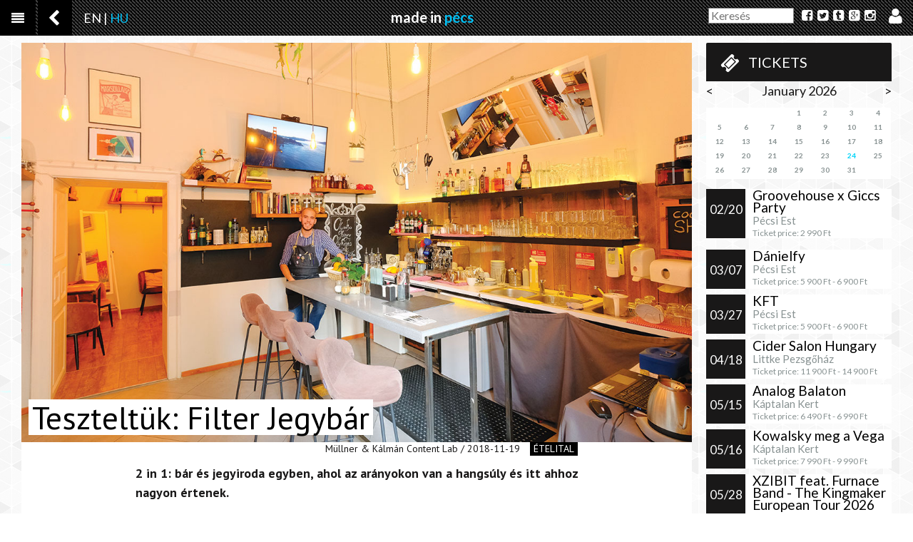

--- FILE ---
content_type: text/html; charset=UTF-8
request_url: https://madeinpecs.hu/etelital/teszteltuk:-filter-jegybar
body_size: 4044
content:
<!DOCTYPE html>
<html lang="">
    <head>
        <meta charset="utf-8">
        <meta name="viewport" content="width=device-width, initial-scale=1">

        <!-- CSRF Token -->
        <meta name="csrf-token" content="tOghFmyCNqVrR9PLYeXyHSRndMacD0IMNxmgSdGE">

        <title>Teszteltük: Filter Jegybár</title>
        <meta name="description" content="2 in 1: bár és jegyiroda egyben, ahol az arányokon van a hangsúly és itt ahhoz nagyon értenek.

">

        <!-- Fonts -->
        <link rel="dns-prefetch" href="https://fonts.gstatic.com">
        <link href="https://fonts.googleapis.com/css?family=PT+Sans:400,700,400italic&amp;subset=latin,latin-ext" rel="stylesheet" type="text/css">
        <link href="https://fonts.googleapis.com/css?family=Lato:700,400&amp;subset=latin,latin-ext" rel="stylesheet" type="text/css">

        <link href="/font-awesome/css/font-awesome.css" rel="stylesheet">
        <!-- Styles -->
        <link href="https://madeinpecs.hu/css/bootstrap.min.css" rel="stylesheet">
        <link href="https://madeinpecs.hu/css/perfect-scrollbar.min.css" rel="stylesheet">
        <link href="https://madeinpecs.hu/css/plugins/toastr/toastr.min.css" rel="stylesheet">
        <link href="https://madeinpecs.hu/css/app.css" rel="stylesheet"> 
				<meta property="og:image" content="https://madeinpecs.hu/files/2019/02/93682_filter_nagy.jpg">
				    </head>
    <body>
            <nav class="header">
            <!-- mobilon -->
            <div class="d-block d-md-none">
                <div class="row pr-0 mr-0">
                    <div class="col-4"></div>
                    <div class="col-4 text-center title">
                        <a class="navbar-brand" href="https://madeinpecs.hu">made in <span class="text-lightblue">pécs</span></a>
                    </div>
                    <div class="col-4 text-right">
                        <div class="cart-timer pull-left"></div>
                        <a href="https://madeinpecs.hu/lang/en" class="ml-3  text-white">EN</a>
                        | <a href="https://madeinpecs.hu/lang/hu" class="text-lightblue">HU</a>
                    </div>
                </div>
                <div class="row pr-0 mr-0">
                    <div class="col-4">
                        <button class="menu-btn left-menu-btn" type="button"><i class="fa fa-align-justify fa-sm"></i></button>
                                                <a class="back-btn" href="https://madeinpecs.hu">
                            <i class="fa fa-chevron-left fa-lg text-white"></i>
                        </a>
                                            </div>
                    <div class="col-6">
                        <form class="mt-2 search-form" method="get" action="https://madeinpecs.hu/kereses">
                            <input type="hidden" name="_token" value="tOghFmyCNqVrR9PLYeXyHSRndMacD0IMNxmgSdGE">                            <input type="text" name="k" placeholder="Keresés">
                        </form>
                    </div>
                    <div class="col-2 text-right px-4 pt-3">
                        <a class="user-menu-btn ml-3" href="#"><i class="fa fa-user fa-lg text-white"></i></a>
                    </div>
                </div>
            </div>    
            <!-- /mobilon -->
            <!-- monitorom -->
            <div class=" d-none d-md-block">
                <div class="row p-0 m-0">
                    <div class="col-md-5  p-0">
                        <button class="menu-btn left-menu-btn" type="button" id=""><i class="fa fa-align-justify fa-sm"></i></button>

                                                <a class="back-btn" href="https://madeinpecs.hu">
                            <i class="fa fa-chevron-left fa-lg text-white"></i>
                        </a>
                        
                        <a href="https://madeinpecs.hu/lang/en" class="ml-3  text-white">EN</a>
                        | <a href="https://madeinpecs.hu/lang/hu" class="text-lightblue">HU</a>
                    </div>

                    <div class="col-md-2 title pt-1">
                        <a class="navbar-brand" href="https://madeinpecs.hu">made in <span class="text-lightblue">pécs</span></a>
                    </div>
                    <div class="col-md-5 pl-5 pt-2 text-right">
                        <div class="pull-left cart-timer"></div>
                        <form class="d-inline mr-2 search-form" method="get" action="https://madeinpecs.hu/kereses">
                            <input type="text" name="k" placeholder="Keresés" value="">
                        </form>
                        <div class="d-none d-md-inline">
                            <a href="https://www.facebook.com/MadeInPecs" target="_blank">
                                <i class="fa fa-facebook-square text-white"></i></a>
                            <a class="ml-1" href="https://twitter.com/madeinpecs" target="_blank"><i class="fa fa-twitter-square text-white"></i></a>
                            <a class="ml-1" href="https://madeinpecs.tumblr.com/" target="_blank"><i class="fa fa-tumblr-square text-white"></i></a>
                            <a class="ml-1" href="https://plus.google.com/+MadeinpecsHu/posts" target="_blank"><i class="fa fa-google-plus-square text-white"></i></a>
                            <a class="ml-1" href="https://instagram.com/madeinpecs" target="_blank"><i class="fa fa-instagram text-white"></i></a>

                        </div>
                        <a class="ml-3 user-menu-btn" href="#" ><i class="fa fa-user fa-lg text-white"></i></a>
                    </div>
                </div>
            </div>
            <!-- /monitorom -->
        </nav>

        <div id="left-menu" class="d-none">
            <ul class="list-unstyled">
                                <li>
                    <a href="https://madeinpecs.hu/etelital">
                        ételital
                    </a>
                </li>
                                <li>
                    <a href="https://madeinpecs.hu/film">
                        film
                    </a>
                </li>
                                <li>
                    <a href="https://madeinpecs.hu/lokal">
                        lokál
                    </a>
                </li>
                                <li>
                    <a href="https://madeinpecs.hu/sugo">
                        súgó
                    </a>
                </li>
                                <li>
                    <a href="https://madeinpecs.hu/zene">
                        zene
                    </a>
                </li>
                                
                <li>
                    <a href="https://madeinpecs.hu/kapcsolat">
                        kapcsolat
                    </a>
                </li>
            </ul>
        </div>
        <div id="user-menu" class="d-none">
            <ul class="list-unstyled">
                                <li><a class="" href="https://madeinpecs.hu/login">Login</a></li>
                <li><a class="" href="https://madeinpecs.hu/register">Register</a></li>
                            </ul>
        </div>
        <div class="main-container">
            <div class="center ">
                <div class="sidebar">
                    <div class="jegyvasarlas">          
    <a class="title" href="https://madeinpecs.mytix.hu"><i class="fa fa-ticket text-white fa-lg"></i> <span class="px-2">Tickets</span></a>
    <div id="naptar">
    </div>
    <div class="termekek" id="sidebar-events" style="height:1000px;"> 
        <div class="text-center"><i class="fa fa-spinner fa-spin"></i></div>
    </div>
</div>
                </div>
                <div class="content">
                    

                    <div class="cikk">
    <div class="banner">
        <!--banner -->
    </div>
    <div class="kep">
        <div class="title" itemprop="name">
            <span class="poz4" 
                  style="font-size:45px">Teszteltük: Filter Jegybár
            </span>
        </div>
        <img src="https://madeinpecs.hu/files/2019/02/93682_filter_nagy.jpg" itemprop="image" alt="Teszteltük: Filter Jegybár"/>
    </div>
    <div class="cikk-center">
        <div class="author">Müllner &amp; Kálmán Content Lab / 2018-11-19
            <a href="etelital" class="cat-label">ételital</a>
        </div>
        <div class="desc" itemprop="description">2 in 1: bár és jegyiroda egyben, ahol az arányokon van a hangsúly és itt ahhoz nagyon értenek.

</div>
        <div class="text">
            <p>Mintha egy nappaliba lépnénk, hangulatos fények, könyvespolcok és egy teljesen körbejárható pult fogadja az idén augusztusban megújult bárba érkező vendégeket. Ugyan a vendégoldalon ülünk, de bármikor átsétálhatunk a bártender oldalára is, a Filter így már az első korty előtt is nyújt valami szokatlant és izgalmasat.</p>
<p>Már a kávérendeléskor is érezhető, hogy figyelnek a részletekre, hiszen a kávé egy egészen apró budapesti mikropörkölőből érkezik. Nem újhullámos, gyümölcsös, hanem olaszos, sötétebb pörkölésű, hiszen ez illik a koktélok mellé. A koktélokhoz szakszerű vezetést kapunk bártenderünktől, akiről hamar kiderül, hogy a világ 50 legjobb bárjába beválasztott budapesti Boutiq’-ban alapozta meg tudását, és számos verseny valamint nemzetközi kaland után jött vissza Pécsre.</p>
<p>Hamar megállapodunk abban, hogy gin legyen az alapja italunknak, és köszönhetően a szinte nyári ősznek, bátran választjuk a könnyed, frissítő koktélt, a Lisztomániát. Italunk, mint megtudjuk, nem csak azért viseli a híres zeneszerző nevét, mert a Filharmónia jegypénztárában keverik, hanem mert a legenda szerint Liszt kedvelte az Irsait.</p>
<p>A Filterben nagy hangsúly van a minőségen, hiszen koktélt is csak jó alkoholból lehet keverni, de a minőség mellett az alapanyagok származási helye is fontos. Amit csak lehet, a környékről szereznek be. Így találtak rá a ma már különlegességnek számító ürmösre is a villányi Gál Pincészetben: diósat, szilvásat és almásat kóstolhatunk.</p>
<p>Az alkoholmentes szekció is megérdemli a figyelmünket, már csak azért is, mert az ipari vendéglátás limonádé-áraival megegyező összegért kaphatunk előttünk készülő frissítőket olyan különleges alapanyagokból, mint a fenyőrügy, a grapefriut permet, a tőzegáfonyalé vagy a wu long tea (alacsony koffeintartalmú kínai tea).</p>
<p>Mindeközben pedig valódi jegyirodaként is működik a hely, a Filharmónia Magyarország és más koncertszervezők eseményeire is árusítanak jegyeket.</p>
<p><em>Színház tér 2. K-Szo 14:00-22:00.</em></p>
<p><em>Értékelésünk: 5/5</em></p>
<p><span style="font-size: 14pt;"><strong>Számla:</strong></span></p>
<p>Espresso: 350 Ft</p>
<p>Cappuccino: 490 Ft</p>
<p>O, Tannenbaum: 790 Ft</p>
<p>Lisztománia: 1790 Ft</p>
<p>Ürmös a Gál Pincészetből 1 dl: 890 Ft</p>
<p><strong>Összesen: 4310 Ft</strong></p>
<p>&nbsp;</p>
        </div>

        <div class="">
    <span class="social-text bg-black">megosztom</span>
    <a href="https://www.facebook.com/sharer/sharer.php?u=https%3A//madeinpecs.hu/etelital/teszteltuk:-filter-jegybar" target="_blank">
        <i class="fa fa-facebook-square fa-lg text-black"></i></a>
    <a href="https://twitter.com/home?status=https%3A//madeinpecs.hu/etelital/teszteltuk:-filter-jegybar" target="_blank">
        <i class="fa fa-twitter-square fa-lg text-black"></i></a>
    <a href="https://plus.google.com/share?url=https%3A//madeinpecs.hu/etelital/teszteltuk:-filter-jegybar" target="_blank">
        <i class="fa fa-google-plus-square fa-lg text-black"></i></a>
</div>        <div class="d-flex bd-highlight align-items-center">
    <div class="py-2 pr-2 flex-shrink-1 bd-highlight"> <i class="fa fa-plus-circle fa-3x" aria-hidden="true"></i>
    </div>
    <div class=" w-100 bd-highlight border" 
         style="height:5px;border:none;color:#000;background-color:#000; padding: 1px;">
    </div>
</div>
<div class="ajanlo">
            <div class="artic" style="background-image: url(/files/2019/02/99975_soul_cimlapra.jpg);">
        <div class="cat cat-label">ételital</div>
        <div class="tit"><span>Teszteltük: Soul Kitchen</span></div>
        <a href="https://madeinpecs.hu/etelital/teszteltuk:-soul-kitchen">&nbsp;</a>
    </div>
        <div class="artic" style="background-image: url(https://madeinpecs.hu/files/2024/09/1esjpg-20240903084932);">
        <div class="cat cat-label">súgó</div>
        <div class="tit"><span>Makrai Adél: Peace-Maker</span></div>
        <a href="https://madeinpecs.hu/sugo/makrai-adel-peace-maker">&nbsp;</a>
    </div>
        <div class="artic" style="background-image: url(/files/2019/02/06091_vadon_judit.jpg);">
        <div class="cat cat-label">lokál</div>
        <div class="tit"><span>Portré: Vadon Judit</span></div>
        <a href="https://madeinpecs.hu/lokal/portre:-vadon-judit">&nbsp;</a>
    </div>
    </div>    </div>
</div>
                </div>
            </div>
        </div>
        <div class="clearfix"></div>
        <nav class="footer">
            <div class="container">
                <div class="py-3">
                    <span class="px-2">&copy; made in pécs városmagazin</span> 
                    <a href="https://madeinpecs.hu/aszf" class="px-2">ÁSZF</a> 
                    <a href="https://madeinpecs.hu/adatkezeles" class="px-2">adatkezelés</a> 
                    <a href="https://madeinpecs.hu/impresszum" class="px-2">impresszum</a> 
                    <a href="https://madeinpecs.hu/jogi-nyilatkozat" class="px-2">jogi nyilatkozat</a> 
                    <a href="/mip_kiajanlo_2023.pdf" target="_blank" class="px-2">médiaajánlat</a>
                </div>
            </div>
        </nav>
        <!-- Scripts -->
        <script src="https://madeinpecs.hu/js/jquery-3.3.1.min.js"></script>
        <script src="https://madeinpecs.hu/js/popper.min.js"></script>
        <script src="https://madeinpecs.hu/js/bootstrap.min.js"></script>
        <script src="/js/plugins/datapicker/bootstrap-datepicker.js"></script>
        <script src="/js/plugins/datapicker/bootstrap-datepicker.hu.js"></script>
        <script src="/js/plugins/bootstrap-confirmation/bootstrap-confirmation.js"></script>
        <script src="/js/plugins/toastr/toastr.min.js"></script>
        <script src="/js/perfect-scrollbar.min.js"></script>
        <script src="/js/ajaxhandlerFront.js"></script>

        <script src="https://madeinpecs.hu/js/app.js"></script>
            </body>

</html>

--- FILE ---
content_type: text/html; charset=UTF-8
request_url: https://madeinpecs.hu/calendar
body_size: 1140
content:
<div class="naptar_head">
    <span class="honap_nev" data-cyear="2026" data-cmonth="01">
        <span class="calendar-btn left" data-way="prev">&lt;</span>
        January 2026 
        <span class="calendar-btn right" data-way="next">&gt;</span>
    </span>
</div>
<ul class="naptar list-unstyled">
    
     
    <li>&nbsp;</li>
     
    <li>&nbsp;</li>
     
    <li>&nbsp;</li>
    
    
    
     
    
        <li class=""> 1</li>
        
         
    
        <li class=""> 2</li>
        
         
    
        <li class=""> 3</li>
        
         
    
        <li class=""> 4</li>
        
         
    
        <li class=""> 5</li>
        
         
    
        <li class=""> 6</li>
        
         
    
        <li class=""> 7</li>
        
         
    
        <li class=""> 8</li>
        
         
    
        <li class=""> 9</li>
        
         
    
        <li class=""> 10</li>
        
         
    
        <li class=""> 11</li>
        
         
    
        <li class=""> 12</li>
        
         
    
        <li class=""> 13</li>
        
         
    
        <li class=""> 14</li>
        
         
    
        <li class=""> 15</li>
        
         
    
        <li class=""> 16</li>
        
         
    
        <li class=""> 17</li>
        
         
    
        <li class=""> 18</li>
        
         
    
        <li class=""> 19</li>
        
         
    
        <li class=""> 20</li>
        
         
    
        <li class=""> 21</li>
        
         
    
        <li class=""> 22</li>
        
         
    
        <li class=""> 23</li>
        
         
    
        <li class="today"> 24</li>
        
         
    
        <li class=""> 25</li>
        
         
    
        <li class=""> 26</li>
        
         
    
        <li class=""> 27</li>
        
         
    
        <li class=""> 28</li>
        
         
    
        <li class=""> 29</li>
        
         
    
        <li class=""> 30</li>
        
         
    
        <li class=""> 31</li>
        
        
     
     
    <li>&nbsp;</li>
        </ul>

--- FILE ---
content_type: text/javascript
request_url: https://madeinpecs.hu/js/plugins/bootstrap-confirmation/bootstrap-confirmation.js
body_size: 3424
content:
/*!
 * Bootstrap Confirmation
 * Copyright 2013 Nimit Suwannagate <ethaizone@hotmail.com>
 * Copyright 2014-2017 Damien "Mistic" Sorel <contact@git.strangeplanet.fr>
 * Licensed under the Apache License, Version 2.0
 */

(function($) {
  'use strict';

  var activeConfirmation;

  // Confirmation extends popover.js
  if (!$.fn.popover) {
    throw new Error('Confirmation requires popover.js');
  }

  // CONFIRMATION PUBLIC CLASS DEFINITION
  // ===============================
  var Confirmation = function(element, options) {
    this.init(element, options);
  };

  Confirmation.VERSION = '2.4.2';

  /**
   * Map between keyboard events "keyCode|which" and "key"
   */
  Confirmation.KEYMAP = {
    13: 'Enter',
    27: 'Escape',
    39: 'ArrowRight',
    40: 'ArrowDown'
  };

  Confirmation.DEFAULTS = $.extend({}, $.fn.popover.Constructor.DEFAULTS, {
    placement: 'top',
    title: 'Are you sure?',
    trigger: 'click',
    confirmationEvent: undefined,
    popout: false,
    singleton: false,
    copyAttributes: 'href target',
    buttons: null,
    onConfirm: $.noop,
    onCancel: $.noop,
    btnOkClass: 'btn-xs btn-primary',
    btnOkIcon: 'glyphicon glyphicon-ok',
    btnOkLabel: 'Yes',
    btnCancelClass: 'btn-xs btn-default',
    btnCancelIcon: 'glyphicon glyphicon-remove',
    btnCancelLabel: 'No',
    // @formatter:off
    // href="#" allows the buttons to be focused
    template: '<div class="popover confirmation">' +
      '<div class="arrow"></div>' +
      '<h3 class="popover-title"></h3>' +
      '<div class="popover-content">' +
        '<p class="confirmation-content"></p>' +
        '<div class="confirmation-buttons text-center">' +
          '<div class="btn-group">' +
            '<a href="#" class="btn" data-apply="confirmation"></a>' +
            '<a href="#" class="btn" data-dismiss="confirmation"></a>' +
          '</div>' +
        '</div>' +
      '</div>' +
    '</div>'
    // @formatter:on
  });

  Confirmation.prototype = $.extend({}, $.fn.popover.Constructor.prototype);
  Confirmation.prototype.constructor = Confirmation;

  /**
   * Expose defaults
   * @returns {object}
   */
  Confirmation.prototype.getDefaults = function() {
    return Confirmation.DEFAULTS;
  };

  /**
   * Init the component
   * @param element {jQuery}
   * @param options {object}
   */
  Confirmation.prototype.init = function(element, options) {
    $.fn.popover.Constructor.prototype.init.call(this, 'confirmation', element, options);

    if ((this.options.popout || this.options.singleton) && !options.rootSelector) {
      throw new Error('The rootSelector option is required to use popout and singleton features since jQuery 3.');
    }

    // keep trace of selectors
    this.options._isDelegate = false;
    if (options.selector) { // container of buttons
      this.options._selector = this._options._selector = options.rootSelector + ' ' + options.selector;
    }
    else if (options._selector) { // children of container
      this.options._selector = options._selector;
      this.options._isDelegate = true;
    }
    else { // standalone
      this.options._selector = options.rootSelector;
    }

    if (this.options.confirmationEvent === undefined) {
      this.options.confirmationEvent = this.options.trigger;
    }

    var self = this;

    if (!this.options.selector) {
      // store copied attributes
      this.options._attributes = {};
      if (this.options.copyAttributes) {
        if (typeof this.options.copyAttributes === 'string') {
          this.options.copyAttributes = this.options.copyAttributes.split(' ');
        }
      }
      else {
        this.options.copyAttributes = [];
      }

      this.options.copyAttributes.forEach(function(attr) {
        this.options._attributes[attr] = this.$element.attr(attr);
      }, this);

      // cancel original event
      this.$element.on(this.options.trigger, function(e, ack) {
        if (!ack) {
          e.preventDefault();
          e.stopPropagation();
          e.stopImmediatePropagation();
        }
      });

      // manage singleton
      this.$element.on('show.bs.confirmation', function(e) {
        if (self.options.singleton) {
          // close all other popover already initialized
          $(self.options._selector).not($(this)).filter(function() {
            return $(this).data('bs.confirmation') !== undefined;
          }).confirmation('hide');
        }
      });
    }
    else {
      // cancel original event
      this.$element.on(this.options.trigger, this.options.selector, function(e, ack) {
        if (!ack) {
          e.preventDefault();
          e.stopPropagation();
          e.stopImmediatePropagation();
        }
      });
    }

    if (!this.options._isDelegate) {
      // manage popout
      this.eventBody = false;
      this.uid = this.$element[0].id || this.getUID('group_');

      this.$element.on('shown.bs.confirmation', function(e) {
        if (self.options.popout && !self.eventBody) {
          self.eventBody = $('body').on('click.bs.confirmation.' + self.uid, function(e) {
            if ($(self.options._selector).is(e.target)) {
              return;
            }

            // close all popover already initialized
            $(self.options._selector).filter(function() {
              return $(this).data('bs.confirmation') !== undefined;
            }).confirmation('hide');

            $('body').off('click.bs.' + self.uid);
            self.eventBody = false;
          });
        }
      });
    }
  };

  /**
   * Overrides, always show
   * @returns {boolean}
   */
  Confirmation.prototype.hasContent = function() {
    return true;
  };

  /**
   * Sets the popover content
   */
  Confirmation.prototype.setContent = function() {
    var self = this;
    var $tip = this.tip();
    var title = this.getTitle();
    var content = this.getContent();

    $tip.find('.popover-title')[this.options.html ? 'html' : 'text'](title);

    $tip.find('.confirmation-content').toggle(!!content).children().detach().end()[
      // we use append for html objects to maintain js events
      this.options.html ? (typeof content == 'string' ? 'html' : 'append') : 'text'
      ](content);

    $tip.on('click', function(e) {
      e.stopPropagation();
    });

    if (this.options.buttons) {
      // configure custom buttons
      var $group = $tip.find('.confirmation-buttons .btn-group').empty();

      this.options.buttons.forEach(function(button) {
        $group.append(
          $('<a href="#"></a>')
            .addClass(button.class || 'btn btn-xs btn-default')
            .html(button.label || '')
            .attr(button.attr || {})
            .prepend($('<i></i>').addClass(button.icon), ' ')
            .one('click', function(e) {
              if ($(this).attr('href') === '#') {
                e.preventDefault();
              }

              if (button.onClick) {
                button.onClick.call(self.$element);
              }

              if (button.cancel) {
                self.getOnCancel().call(self.$element, button.value);
                self.$element.trigger('canceled.bs.confirmation', [button.value]);
              }
              else {
                self.getOnConfirm().call(self.$element, button.value);
                self.$element.trigger('confirmed.bs.confirmation', [button.value]);
              }

              if (self.inState) { // Bootstrap 3.3.5
                self.inState.click = false;
              }

              self.hide();
            })
        );
      }, this);
    }
    else {
      // configure 'ok' button
      $tip.find('[data-apply="confirmation"]')
        .addClass(this.options.btnOkClass)
        .html(this.options.btnOkLabel)
        .attr(this.options._attributes)
        .prepend($('<i></i>').addClass(this.options.btnOkIcon), ' ')
        .off('click')
        .one('click', function(e) {
          if ($(this).attr('href') === '#') {
            e.preventDefault();
          }

          self.getOnConfirm().call(self.$element);
          self.$element.trigger('confirmed.bs.confirmation');

          self.$element.trigger(self.options.confirmationEvent, [true]);

          self.hide();
        });

      // configure 'cancel' button
      $tip.find('[data-dismiss="confirmation"]')
        .addClass(this.options.btnCancelClass)
        .html(this.options.btnCancelLabel)
        .prepend($('<i></i>').addClass(this.options.btnCancelIcon), ' ')
        .off('click')
        .one('click', function(e) {
          e.preventDefault();

          self.getOnCancel().call(self.$element);
          self.$element.trigger('canceled.bs.confirmation');

          if (self.inState) { // Bootstrap 3.3.5
            self.inState.click = false;
          }

          self.hide();
        });
    }

    $tip.removeClass('fade top bottom left right in');

    // IE8 doesn't accept hiding via the `:empty` pseudo selector, we have to do
    // this manually by checking the contents.
    if (!$tip.find('.popover-title').html()) {
      $tip.find('.popover-title').hide();
    }

    // bind key navigation
    activeConfirmation = this;
    $(window)
      .off('keyup.bs.confirmation')
      .on('keyup.bs.confirmation', this._onKeyup.bind(this));
  };

  /**
   * Remove key binding on destroy
   */
  Confirmation.prototype.destroy = function() {
    if (activeConfirmation === this) {
      activeConfirmation = undefined;
      $(window).off('keyup.bs.confirmation');
    }
    $.fn.popover.Constructor.prototype.destroy.call(this);
  };

  /**
   * Remove key binding on hide
   */
  Confirmation.prototype.hide = function() {
    if (activeConfirmation === this) {
      activeConfirmation = undefined;
      $(window).off('keyup.bs.confirmation');
    }
    $.fn.popover.Constructor.prototype.hide.call(this);
  };

  /**
   * Navigate through buttons with keyboard
   * @param event
   * @private
   */
  Confirmation.prototype._onKeyup = function(event) {
    if (!this.$tip) {
      activeConfirmation = undefined;
      $(window).off('keyup.bs.confirmation');
      return;
    }

    var key = event.key || Confirmation.KEYMAP[event.keyCode || event.which];

    var $group = this.$tip.find('.confirmation-buttons .btn-group');
    var $active = $group.find('.active');
    var $next;

    switch (key) {
      case 'Escape':
        this.hide();
        break;

      case 'ArrowRight':
        if ($active.length && $active.next().length) {
          $next = $active.next();
        }
        else {
          $next = $group.children().first();
        }
        $active.removeClass('active');
        $next.addClass('active').focus();
        break;

      case 'ArrowLeft':
        if ($active.length && $active.prev().length) {
          $next = $active.prev();
        }
        else {
          $next = $group.children().last();
        }
        $active.removeClass('active');
        $next.addClass('active').focus();
        break;
    }
  };

  /**
   * Gets the on-confirm callback
   * @returns {function}
   */
  Confirmation.prototype.getOnConfirm = function() {
    if (this.$element.attr('data-on-confirm')) {
      return getFunctionFromString(this.$element.attr('data-on-confirm'));
    }
    else {
      return this.options.onConfirm;
    }
  };

  /**
   * Gets the on-cancel callback
   * @returns {function}
   */
  Confirmation.prototype.getOnCancel = function() {
    if (this.$element.attr('data-on-cancel')) {
      return getFunctionFromString(this.$element.attr('data-on-cancel'));
    }
    else {
      return this.options.onCancel;
    }
  };

  /**
   * Generates an anonymous function from a function name
   * function name may contain dots (.) to navigate through objects
   * root context is window
   */
  function getFunctionFromString(functionName) {
    var context = window;
    var namespaces = functionName.split('.');
    var func = namespaces.pop();

    for (var i = 0, l = namespaces.length; i < l; i++) {
      context = context[namespaces[i]];
    }

    return function() {
      context[func].call(this);
    };
  }


  // CONFIRMATION PLUGIN DEFINITION
  // =========================

  var old = $.fn.confirmation;

  $.fn.confirmation = function(option) {
    var options = (typeof option == 'object' && option) || {};
    options.rootSelector = this.selector || options.rootSelector; // this.selector removed in jQuery > 3

    return this.each(function() {
      var $this = $(this);
      var data = $this.data('bs.confirmation');

      if (!data && option == 'destroy') {
        return;
      }
      if (!data) {
        $this.data('bs.confirmation', (data = new Confirmation(this, options)));
      }
      if (typeof option == 'string') {
        data[option]();

        if (option == 'hide' && data.inState) { //data.inState doesn't exist in Bootstrap < 3.3.5
          data.inState.click = false;
        }
      }
    });
  };

  $.fn.confirmation.Constructor = Confirmation;


  // CONFIRMATION NO CONFLICT
  // ===================

  $.fn.confirmation.noConflict = function() {
    $.fn.confirmation = old;
    return this;
  };

}(jQuery));


--- FILE ---
content_type: text/javascript
request_url: https://madeinpecs.hu/js/ajaxhandlerFront.js
body_size: 3123
content:
function inittools(selector)
{

    if (typeof selector == 'undefined') {
        var selector = '';
    } else {
        selector = selector + ' ';
    }

    toastr.options = {
        closeButton: true,
        progressBar: true,
        showMethod: 'slideDown',
        timeOut: 2000
    };

    $(selector + 'input.datepicker').datepicker({
        todayBtn: "linked",
        language: 'hu',
        startView: 0,
        format: "yyyy-mm-dd",
        keyboardNavigation: false,
        forceParse: false,
        calendarWeeks: true,
        autoclose: true
    });

    $('[data-toggle=confirmation]').confirmation({
        btnOkLabel: 'Igen',
        btnCancelLabel: 'Mégsem',
        title: 'Biztos hogy törlöd?',
        onConfirm: function () {
            $('#' + $(this).data('formid')).submit();
        }
    });

}
$.ajaxSetup({
    headers: {
        'X-CSRF-TOKEN': $('meta[name="csrf-token"]').attr('content')
    }
});

var timeinterval;
$(document).ready(function () {

    var locale = $('html').attr('lang');
  
  
    inittools();
  getTimer();
}).on('submit', 'form', function (e) {

    var form = $(this);
    if (form.hasClass('ajax')) {

        if (typeof tinymce != 'undefined') {
            for (edId in tinymce.editors)
                tinymce.editors[edId].save();
        }

        var url = $(this).attr('action');
        var data = new FormData($(this)[0]);
        var method = $(this).attr('method');
        if ($(this).find('input[name=_method]').lenght) {
            method = $(this).find('input[name=_method]').val();
        }

        ajaxRequest({
            url: url,
            data: data,
            method: method
        });

        return false;
    }
}).on('click', 'a, button', function () {
    if ($(this).hasClass('ajaxlink')) {
        ajaxRequest({
            url: $(this).attr('href')
        });
        return false;
    }
})
.on('click', '.submit-modal-form', function () {
    var form = $(this).parents('.modal').find('form')[0];
    var button = document.createElement('input');
    button.style.display = 'none';
    button.type = 'submit';
    $(form).append(button);
    $(button).click().remove();
})
/*.on('click', 'input[type=submit], button', function (e) {
 $(this).html($(this).html() + ' <i class="fa fa-spinner fa-spin"></i>').attr('disabled', 'disabled').addClass('has-spinner');
 })*/
.on('mouseover', '[data-toggle=tooltip]', function () {
    $(this).tooltip();
})
.on('mouseover', '[data-toggle=popover]', function () {
    $(this).popover();
})
.on('change', '.saveselect', function () {
    ajaxRequest({
        url: $(this).data('url'),
        data: {name: $(this).attr('name'), pk: $(this).data('pk'), value: $(this).val()}
    });
});

function getTimer()
{
  ajaxRequest({url:'/timer', callback: function(data){
    run_clock(data.data); 
  }});
}

function time_remaining(endtime){
	var t = Date.parse(endtime) - Date.parse(new Date());
  console.log(Date.parse(endtime));
  console.log(Date.parse(new Date()));
	var seconds = Math.floor( (t/1000) % 60 );
	var minutes = Math.floor( (t/1000/60) % 60 );
	var hours = Math.floor( (t/(1000*60*60)) % 24 );
	var days = Math.floor( t/(1000*60*60*24) );
	return {'total':t, 'days':days, 'hours':hours, 'minutes':minutes, 'seconds':seconds};
}

function run_clock(endtime){
  if(endtime !== false){
    function update_clock(){
      var t = time_remaining(endtime);

      $('.cart-timer').html("0"+t.minutes+':'+(t.seconds < 10 ? "0" : "")+t.seconds);
      $('.cart-timer').show();  
      if(t.total<=0){ 
        top.location.reload();
        clearInterval(timeinterval); 
        //$('.cart-timer').hide();  
      }
    }
    clearInterval(timeinterval);
    update_clock(); // run function once at first to avoid delay
    timeinterval = setInterval(update_clock,1000);
  }
  else{
    clearInterval(timeinterval);
    $('.cart-timer').hide();  
  }
}

function bindConfirmation() {

}

function getModal(view, callback)
{
    $.ajax({url: view, type: "get"}).success(function (data) {
        $('.modal-body').html(data);
        $('.modal').modal();
        callback();
    });
}

function closeModal()
{
    if ($('.modal').hasClass('in')) {
        $('.modal').modal('hide');
    }
}

function ajaxRequest(data)
{
    if (typeof data == 'undefined')
        return false;
    if (typeof data.url == 'undefined')
        return false;
    if (typeof data.data == 'undefined')
        data.data = {};
    if (typeof data.callback == 'undefined')
        data.callback = function () {};

    var aoptions = {
        url: data.url,
        type: data.method || "post",
        data: data.data,
        dataType: "json",
        success: function (re) {
            handleResponse(re, data.callback, data.additional_vars, data.url);
        },
        error: function (e) {
            if (e.status == 422) {
                reportError(e.responseJSON.errors, data.url);
            }
        }
    }

    if (data.data.constructor.name == 'FormData') {
        aoptions.processData = false;
        aoptions.contentType = false;
        aoptions.cache = false;
    }

    $.ajax(aoptions);
}

function handleResponse(data, callback, additional_vars, url)
{
    
    var formObj = $('form[action="' + url + '"]:first');
    
    formObj.find(':input:not(:checkbox):not(:radio)').removeClass('is-invalid').removeClass('is-valid');
    formObj.find('.invalid-feedback').remove();
    formObj.find('.array-error').remove();
    
    if (typeof data == 'string')
        data = $.parseJSON(data);

    //toaster hívások
    if (typeof data.msg == 'undefined')
        data.msg = '';
    if (typeof data.alert != 'undefined' && data.alert.length > 0)
        toastr.success(data.msg, data.alert);
    if (typeof data.info != 'undefined')
        toastr.info(data.msg, data.info);
    if (typeof data.warning != 'undefined')
        toastr.warning(data.msg, data.warning);
    if (typeof data.error != 'undefined')
        toastr.error(data.msg, data.error);

    //div frissítés
    if (typeof data.update != 'undefined') {
        $(data.update).html(data.data);
    }

    //modal kezelés
    if (typeof data.modal != 'undefined') {
        $(data.modal + ' .modal-body').html(data.data);
        $(data.modal).modal();
    }

    if (typeof data.closeModal != 'undefined') {
        $(closeModal).modal('hide');
    }

    //div eltávolítás
    if (typeof data.remove != 'undefined') {
        $(data.remove).remove();
    }

    //átirányítás
    if (typeof data.redirect != 'undefined') {
        top.location.href = data.redirect;
    }

    //oldal frissítése
    if (typeof data.reload != 'undefined' || typeof data.refresh != 'undefined') {
        top.location.reload();
    }

    //új tab nyitása
    if (typeof data.newtab != 'undefined') {
        window.open(data.newtab, '_blank');
    }

    if (typeof callback != 'undefined') {
        callback(data, additional_vars);
    }

    if (typeof data.callback != 'undefined') {
        window[data.callback](data, additional_vars);
    }

    if (typeof data.resetForm != 'undefined') {
        resetForm(data.resetForm);
    }

    if (typeof data.hide != 'undefined') {
        $(data.hide).fadeOut();
    }
}

function reportError(errors, url)
{
    var formObj = $('form[action="' + url + '"]:first');

    formObj.find(':input:not(:checkbox):not(:radio)').removeClass('is-invalid').addClass('is-valid');
    formObj.find('.invalid-feedback').remove();
    formObj.find('.array-error').remove();
    $('.has-spinner').removeAttr('disabled').removeClass('has-spinner');

    $('.fa-spinner').remove();

    $.each(errors, (inputNameAttribute, messages) => {
        let inputObject;

        if (inputNameAttribute.indexOf('.') > 0) {
            // if input is multi dimension array the error key will contain dots
            let errorKeySegments = inputNameAttribute.split('.');
            inputObject = formObj.find('[name="' + errorKeySegments[0] + '[' + errorKeySegments[1] + '][' + errorKeySegments[2] + ']' + '"]');
        } else if (formObj.find(' [name="' + inputNameAttribute + '[]"]').length) {
            // if input is one dimension array
            inputObject = formObj.find(' [name="' + inputNameAttribute + '[]"]:first');
        } else if (formObj.find(' [name="' + inputNameAttribute + '"]').length) {
            inputObject = formObj.find(' [name="' + inputNameAttribute + '"]');
        }

        if (typeof inputObject === 'undefined') {
            formObj.prepend('<p class="text-danger array-error"><i class="fa fa-exclamation"></i> ' + messages[0] + '</p>');
        } else {
            inputObject.removeClass('is-valid').addClass('is-invalid');
            inputObject.closest('.form-group').append('<div class="invalid-feedback">' + messages[0] + '</div>');
        }
    });
}

function resetForm(selector)
{
    $('.errorlist').html('').hide();
    $(selector).each(function () {

        $(this).find("input,textarea")
                .not(':input[type=submit], input[type=reset], input[type=hidden]')
                .val('')
                .end()
                .find("input[type=checkbox], input[type=radio]")
                .prop("checked", "")
                .end();
        $(this).find("select").val('');
        if ($('textarea.summernote').length) {
            $('textarea.summernote').summernote('reset');
        }
    });
}

function nf(nStr) {
    nStr += '';
    var rgx = /(\d+)(\d{3})/;
    while (rgx.test(nStr)) {
            nStr = nStr.replace(rgx, '$1' + ' ' + '$2');
    }
    return nStr;
}


$.fn.serializeObject = function ()
{
    var o = {};
    var a = this.serializeArray();
    $.each(a, function () {
        if (o[this.name] !== undefined) {
            if (!o[this.name].push) {
                o[this.name] = [o[this.name]];
            }
            o[this.name].push(this.value || '');
        } else {
            o[this.name] = this.value || '';
        }
    });
    return o;
};

var delay = (function ()
{
    var timer = 0;
    return function (callback, ms) {
        clearTimeout(timer);
        timer = setTimeout(callback, ms);
    };
}
)();

function initmodal()
{
    inittools();
}
